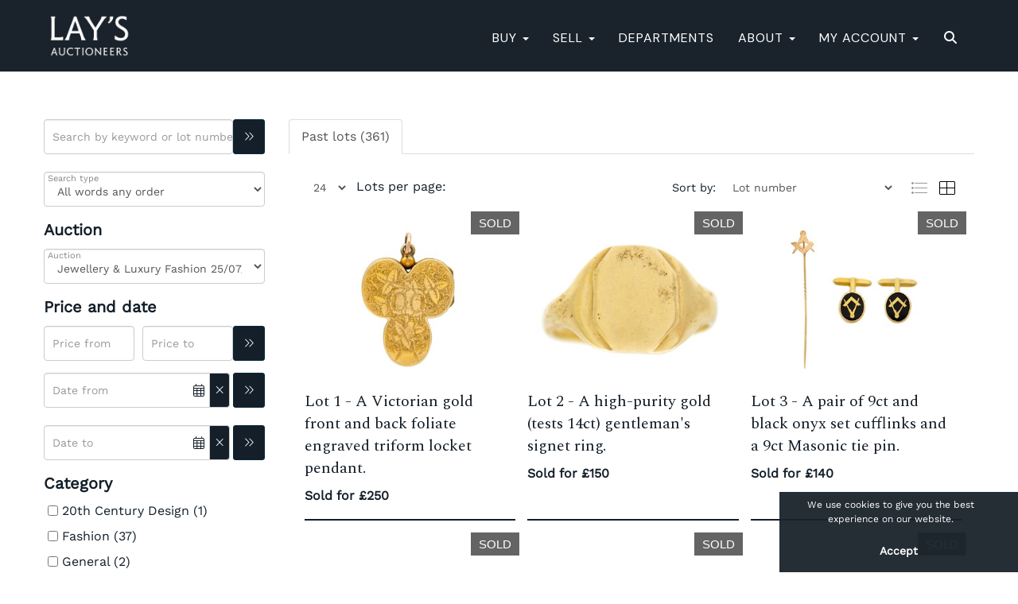

--- FILE ---
content_type: text/html; charset=utf-8
request_url: https://www.davidlay.co.uk/auction/search/?au=343
body_size: 14575
content:
<!DOCTYPE html>
            
                <html lang="en">
            
<head>
    <meta charset="utf-8">
    <meta http-equiv="X-UA-Compatible" content="IE=edge">
    <meta name="viewport" content="width=device-width, initial-scale=1">
    

    <meta name="description" content="David Lay Auctioneers">
    






    <title>Auction Search | Lay&#39;s Auctioneers</title>

    
    <link rel="preload" href="/Content/webfonts/fa-light-300.woff2" as="font" crossorigin="anonymous" type="font/woff2">
    <link rel="preload" href="/Content/webfonts/fa-solid-900.woff2" as="font" crossorigin="anonymous" type="font/woff2">

    <link href="/css?v=eM3UDVICH-Ycd74S_UG2m-qKc9CZ3C7puI49PWdfYkg1" rel="stylesheet"/>

    <link rel="preload" href="/css-defer?v=lamPCj0OGbiH2dgjoAufO6YXZAEETGvows_KCeuNpMc1" as="style" onload="this.onload=null;this.rel='stylesheet'"><noscript><link rel="stylesheet" href="/css-defer?v=lamPCj0OGbiH2dgjoAufO6YXZAEETGvows_KCeuNpMc1"></noscript>


    <link href="/css/1.css" rel="stylesheet">
    

    
        <link rel="canonical" href="https://www.davidlay.co.uk/auction/search/?au=343&amp;g=1"/>
                <link rel="next" href="/auction/search/?au=343&amp;pn=2&amp;g=1"/>
    <!--[if lt IE 9]> <script src="~/Scripts/html5shiv.min.js"></script> <script src="~/Scripts/respond.min.js"></script> <![endif]-->
    
                <link rel="preload" href="/fonts/WorkSans/WorkSans-Regular.css" as="style" onload="this.onload=null;this.rel='stylesheet'">
            <noscript><link rel="stylesheet" href="/fonts/WorkSans/WorkSans-Regular.css"></noscript>
            <link rel="preload" href="https://fonts.googleapis.com/css?family=Spectral" as="style" onload="this.onload=null;this.rel='stylesheet'">
            <noscript><link rel="stylesheet" href="https://fonts.googleapis.com/css?family=Spectral"></noscript>
            <link rel="preload" href="https://fonts.googleapis.com/css2?family=Spectral+SC&amp;display=swap" as="style" onload="this.onload=null;this.rel='stylesheet'">
            <noscript><link rel="stylesheet" href="https://fonts.googleapis.com/css2?family=Spectral+SC&amp;display=swap"></noscript>
            <link rel="preload" href="https://fonts.googleapis.com/css?family=DM+Sans" as="style" onload="this.onload=null;this.rel='stylesheet'">
            <noscript><link rel="stylesheet" href="https://fonts.googleapis.com/css?family=DM+Sans"></noscript>
    <link rel="shortcut icon" href="/CMS/Favicon/ico"><link rel="apple-touch-icon" sizes="57x57" href="/CMS/Favicon/57"><link rel="apple-touch-icon" sizes="60x60" href="/CMS/Favicon/60"><link rel="apple-touch-icon" sizes="72x72" href="/CMS/Favicon/72"><link rel="apple-touch-icon" sizes="76x76" href="/CMS/Favicon/76"><link rel="icon" type="image/png" href="/CMS/Favicon/16" sizes="16x16"><link rel="icon" type="image/png" href="/CMS/Favicon/32" sizes="32x32"><link rel="manifest" href="/CMS/Favicon/manifest"><meta name="msapplication-TileColor" content="#da532c"><meta name="msapplication-config" content="/CMS/Favicon/browserconfig"><meta name="theme-color" content="#ffffff">        <!-- Google tag (gtag.js) -->
<script async src="https://www.googletagmanager.com/gtag/js?id=G-RJ0TXC6F8N"></script>
<script>
  window.dataLayer = window.dataLayer || [];
  function gtag(){dataLayer.push(arguments);}
  gtag('js', new Date());

  gtag('config', 'G-RJ0TXC6F8N');
</script>

                <script type="text/javascript">
            var CaptchaCallback = function () {
                $(".g-recaptcha").each(function () {
                    var wid = grecaptcha.render($(this).prop("id"), { 'sitekey': $(this).data("sitekey") });
                    $(this).data('recaptcha-widget-id', wid);
                });
            };
        </script>
            <script defer src='https://www.google.com/recaptcha/api.js?onload=CaptchaCallback&render=explicit'></script>
    
        <script type="text/javascript">
            var MenuCollapseWidth = 1200;

        </script>
        

    <script src="/js?v=v8jn8AJm7lgnFkuGJ4MjwhILQ7mQJMBQ1Qu3124uU9c1"></script>

    <script src="/js-defer?v=LMRhFkHxEKNntcILkv31_g-AgPU2ZfhEoL4LDEDfutQ1" defer></script>

</head>

<body style="padding-top: 90px;">


    <link rel="stylesheet" href="/fonts/WorkSans/WorkSans-Italic.css" as="style" onload="this.onload=null;this.rel='stylesheet'">
<noscript><link rel="stylesheet" href="/fonts/WorkSans/WorkSans-Italic.css"></noscript>
    <header>
        




<nav class="navbar navbar-default navbar-primary border-top  with-logo navbar-fixed-top">
    <div class="container">
        <div class="navbar-header ">
            <button id="bm-p-toggle" type="button" class="navbar-toggle collapsed" data-toggle="collapse" data-target="#navbar-primary" aria-expanded="false" aria-controls="navbar">
                <div id="bm-p-b">
                    <span class="sr-only">Toggle navigation</span>
                    <span class="icon-bar"></span>
                    <span class="icon-bar"></span>
                    <span class="icon-bar"></span>
                </div>
                <div id="bm-p-c" class="hidden">
                    <span class="fal fa-close"></span>
                </div>
            </button>

                <button type="button" class="navbar-toggle collapsed search-navbar" data-toggle="collapse" data-target="#navbar-search" aria-expanded="false" aria-controls="navbar">
                    <i class="fa fa-search fa-fw"></i>
                </button>

                <a class="navbar-brand primary-brand" href="/">
                    <img src="https://davidlay.blob.core.windows.net/main/Header Lays Auctioneers.png" alt="Lay&#39;s Auctioneers" class="" style="max-height: 64px; height:64px;" />
                </a>


                <div id="navbar-search" class="navbar-collapse collapse" aria-expanded="false">
                    <ul class="nav navbar-nav" style="margin-top: 3px;" role="menu">
                        <li>
                            <div class="input-group">
                                <input type="text" class="form-control search-st" placeholder="Search our lots by keyword or lot number" data-url="/auction/search" />
                                <span class="input-group-btn search-btn-st"><a href="#" class="btn">Search</a></span>
                            </div>
                        </li>
                    </ul>
                </div>

        </div>

        <div id="navbar-primary" class="navbar-collapse collapse  text-right">

            <ul class="nav navbar-nav">
                                <li data-cy="nav-bar-headers" class="dropdown ">
                                    <a href="#" class="dropdown-toggle" data-toggle="dropdown" role="button" aria-expanded="false">
BUY                                        <span class="caret"></span>
                                    </a>

                                    <ul data-cy="nav-bar-dropdowns" class="dropdown-menu  " role="menu" style="">
                                                <li class="">
                                                        <a href="/upcoming-auctions">
Upcoming Auctions                                                        </a>
                                                </li>
                                                <li class="">
                                                        <a href="/buying">
Buying with Lay&#39;s                                                        </a>
                                                </li>
                                                <li class="">
                                                        <a href="/prices-realised">
Results                                                        </a>
                                                </li>
                                                <li class="">
                                                        <a href="/appointment">
Viewings &amp; Collections                                                        </a>
                                                </li>
                                                <li class="">
                                                        <a href="/shipping">
Postage &amp; Shipping                                                        </a>
                                                </li>
                                                <li class="">
                                                        <a href="/couriers">
Recommended Couriers                                                        </a>
                                                </li>
                                    </ul>
                                </li>
                                <li data-cy="nav-bar-headers" class="dropdown ">
                                    <a href="#" class="dropdown-toggle" data-toggle="dropdown" role="button" aria-expanded="false">
SELL                                        <span class="caret"></span>
                                    </a>

                                    <ul data-cy="nav-bar-dropdowns" class="dropdown-menu  " role="menu" style="">
                                                <li class="">
                                                        <a href="/selling">
Selling at Auction                                                        </a>
                                                </li>
                                                <li class="">
                                                        <a href="/single-owner-collections">
Single Owner Collections                                                        </a>
                                                </li>
                                                <li class="">
                                                        <a href="/online-valuation">
Online Valuation Form                                                        </a>
                                                </li>
                                                <li class="">
                                                        <a href="/valuation-appointment">
Book A Valuation Appointment                                                        </a>
                                                </li>
                                                <li class="">
                                                        <a href="/valuation-events">
Valuation Events                                                        </a>
                                                </li>
                                                <li class="">
                                                        <a href="/estates">
Probate Valuations &amp; House Clearances                                                        </a>
                                                </li>
                                    </ul>
                                </li>
                                <li >
                                    <a href="/departments-menu" >
Departments                                    </a>
                                </li>
                                <li data-cy="nav-bar-headers" class="dropdown ">
                                    <a href="#" class="dropdown-toggle" data-toggle="dropdown" role="button" aria-expanded="false">
About                                        <span class="caret"></span>
                                    </a>

                                    <ul data-cy="nav-bar-dropdowns" class="dropdown-menu  " role="menu" style="">
                                                <li class="">
                                                        <a href="/stories">
Stories &amp; Articles                                                        </a>
                                                </li>
                                                <li class="">
                                                        <a href="/team">
Meet Our Specialists                                                         </a>
                                                </li>
                                                <li class="">
                                                        <a href="/contact">
Contact &amp; Locations                                                        </a>
                                                </li>
                                                <li class="">
                                                        <a href="/inthehome">
In The Home                                                        </a>
                                                </li>
                                                <li class="">
                                                        <a href="/careers">
Careers                                                        </a>
                                                </li>
                                    </ul>
                                </li>
                                <li data-cy="nav-bar-headers" class="dropdown ">
                                    <a href="#" class="dropdown-toggle" data-toggle="dropdown" role="button" aria-expanded="false">
My Account                                        <span class="caret"></span>
                                    </a>

                                    <ul data-cy="nav-bar-dropdowns" class="dropdown-menu  " role="menu" style="">
                                                <li class="">
                                                        <a href="/account/register?returnurl=https%3a%2f%2fwww.davidlay.co.uk%3a443%2fauction%2fsearch%2f%3fau%3d343">
Sign In / Register                                                        </a>
                                                </li>
                                    </ul>
                                </li>
                                <li class="dropdown search-dropdown hidden-xs">
                                    <a href="#" class="dropdown-toggle" data-toggle="dropdown" role="button" aria-expanded="false"><i class="fa fa-search fa-fw"></i></a>
                                    <ul class="dropdown-menu search-dropdown dropdown-below" role="menu">
                                        <li class="">
                                            <div class="input-group">
                                                <input type="text" class="form-control search-st" placeholder="Search our lots by keyword or lot number" data-url="/auction/search" />
                                                <span class="input-group-btn search-btn-st"><a href="#" class="btn">Search</a></span>
                                            </div>
                                        </li>
                                    </ul>
                                </li>



            </ul>

        </div>
    </div>
</nav>

    <div class="clearfix"></div>
    </header>
    







<script src="/Language/CommonJavascriptTranslations"></script>






    <div id="PR_7" class="container c-content " data-pt="60" style=" background-color: rgba(0,0,0,0); padding-top: 60px; padding-bottom: 60px;" >
        <div class="row two-columns">
            <div class="col-md-3">
                <div>





    <div class="search-control-toggle hidden-sm hidden-md hidden-lg">
        <button id="btn-search-toggle" type="button" class="btn btn-default">Refine your results <i class="search-toggle-icon fal fa-angles-down"></i></button>
    </div>
<div class="block search-controls">
    <div class="form-group" style="margin-bottom: 0;">
        <input class="form-control pull-left auction-st floatlabel" id="Filter_SearchText" name="Filter.SearchText" placeholder="Search by keyword or lot number" style="width: calc(100% - 40px);" type="text" value="" />
        <a href="#" class="btn pull-right auction-search" data-url="/auction/search" style="height: 44px;" title="Go"><i class="fal fa-angles-right" style="padding-top: 8px;"></i></a>
        <div class="clearfix"></div>
            <div class="clearfix">&nbsp;</div>
    </div>
    <div class="form-group advanced-search" style="">
        <div class="form-group">
            <select class="form-control auction-sto floatlabel" id="Filter_SearchTextOption" name="Filter.SearchTextOption" placeholder="Search type"><option selected="selected" value="0">All words any order</option>
<option value="1">Any words any order</option>
<option value="2">Exact words exact order</option>
</select>
        </div>
                    <div class="form-group">
                <p style="font-size: 125%; font-weight: bold;">
                    Auction
                </p>
                <select class="form-control auction-au floatlabel" data-val="true" data-val-number="The field AuctionId must be a number." id="Filter_AuctionId" name="Filter.AuctionId" placeholder="Auction"><option value="">All auctions</option>
<option selected="selected" value="343">Jewellery &amp; Luxury Fashion 25/07/2024</option>
</select>
            </div>
            <div class="clearfix"></div>

                <div class="form-group">
                        <p style="font-size: 125%; font-weight: bold;">
                            Price and date
                        </p>
                    <div class="pull-left" style="width: calc(50% - 25px);">
                        <input class="form-control auction-ef floatlabel" data-val="true" data-val-number="The field PriceFrom must be a number." id="Filter_PriceFrom" name="Filter.PriceFrom" placeholder="Price from" type="text" value="" />
                    </div>
                    <div class="pull-left" style="margin-left: 10px; width: calc(50% - 25px);">
                        <input class="form-control auction-et floatlabel" data-val="true" data-val-number="The field PriceTo must be a number." id="Filter_PriceTo" name="Filter.PriceTo" placeholder="Price to" type="text" value="" />
                    </div>
                    <a href="#" class="btn pull-right auction-search" data-url="/auction/search" style="height: 44px;" title="Go"><i class="fal fa-angles-right" style="padding-top: 8px;"></i></a>
                    <div class="clearfix"></div>
                </div>
                <div class="form-group">
                    <div class="pull-left" style="width: calc(100% - 40px);">
                        <div class="datepicker-full-width">
                            <input class="form-control auction-df datepicker floatlabel" data-val="true" data-val-date="The field DateFrom must be a date." id="Filter_DateFrom" name="Filter.DateFrom" placeholder="Date from" type="text" value="" />
                            <a href="#" class="btn pull-left clear-date" style="display: none; margin-top: 0;" title="Clear date"><i class="fal fa-close"></i></a>
                        </div>
                    </div>
                    <a href="#" class="btn pull-right auction-search" data-url="/auction/search" style="height: 44px;" title="Go"><i class="fal fa-angles-right" style="padding-top: 8px;"></i></a>
                    <div class="clearfix">&nbsp;</div>
                    <div class="pull-left" style="width: calc(100% - 40px);">
                        <div class="datepicker-full-width">
                            <input class="form-control auction-dt datepicker floatlabel" data-val="true" data-val-date="The field DateTo must be a date." id="Filter_DateTo" name="Filter.DateTo" placeholder="Date to" type="text" value="" />
                            <a href="#" class="btn pull-left clear-date" style="display: none; margin-top: 0;" title="Clear date"><i class="fal fa-close"></i></a>
                        </div>
                    </div>
                    <a href="#" class="btn pull-right auction-search" data-url="/auction/search" style="height: 44px;" title="Go"><i class="fal fa-angles-right" style="padding-top: 8px;"></i></a>
                    <div class="clearfix"></div>
                </div>

        <input class="auction-lt" id="Filter_LotTypeId" name="Filter.LotTypeId" type="hidden" value="1" />
        <input class="auction-w" data-val="true" data-val-required="The MyWishlist field is required." id="Filter_MyWishlist" name="Filter.MyWishlist" type="hidden" value="False" />
    </div>

            <p style="font-size: 125%; font-weight: bold;">
                 Category
            </p>
                    <p>
                        <a href="#20th Century Design" class="auction auction-mc" data-id="12">
                            <input type="checkbox" class="auction-checkbox pull-left" />
                            <span class="cat-chk">20th Century Design (1)</span>
                            <span class="clearfix"></span>
                        </a>
                    </p>
                    <p>
                        <a href="#Fashion" class="auction auction-mc" data-id="125">
                            <input type="checkbox" class="auction-checkbox pull-left" />
                            <span class="cat-chk">Fashion (37)</span>
                            <span class="clearfix"></span>
                        </a>
                    </p>
                    <p>
                        <a href="#General" class="auction auction-mc" data-id="1">
                            <input type="checkbox" class="auction-checkbox pull-left" />
                            <span class="cat-chk">General (2)</span>
                            <span class="clearfix"></span>
                        </a>
                    </p>
                    <p>
                        <a href="#Jewellery" class="auction auction-mc" data-id="8">
                            <input type="checkbox" class="auction-checkbox pull-left" />
                            <span class="cat-chk">Jewellery (320)</span>
                            <span class="clearfix"></span>
                        </a>
                    </p>
                    <p>
                        <a href="#Watches" class="auction auction-mc" data-id="68">
                            <input type="checkbox" class="auction-checkbox pull-left" />
                            <span class="cat-chk">Watches (1)</span>
                            <span class="clearfix"></span>
                        </a>
                    </p>
        <div class="clearfix">&nbsp;</div>
</div>


<script src="/bundles/MobileSearch?v=gmju8iSkCJcgo3HZ92aTOOcwp6KgCmVgnGf9w2qXJDg1" defer></script>
                </div>
            </div>
            <div class="col-md-9">
                <div>




<style type="text/css">
        a.anchor-offset {
            display: block;
            position: relative;
            top: -80px;
            visibility: hidden;
        }
        .auction-grid div[class*='col-'].col-no,
        .auction-posts div[class*='col-'].col-no {
            width: auto !important;
            float: none !important;
            padding-left: 0 !important;
            padding-right: 0 !important;
        }

        .auction-grid div[class*='col-'].col-no .auction-lot,
        .auction-posts div[class*='col-'].col-no {
            padding-left: 10px !important;
            padding-right: 10px !important;
        }





    .auction-lot-text, .auction-post-text {
        min-height: 50px;
    }



                                        
        
</style>



    <noscript><p style="font-size: large; color: red; font-weight: bold">Your browser seems to have JavaScript disabled - please allow JavaScript in order to view lots on this page.</p></noscript>
    <script>
        if (typeof timedBidEndTime == "undefined") {
            var timedBidEndTime = {};
        }
        if (typeof pageLoadTimeStamp == "undefined") {
            var pageLoadTimeStamp = 1768940617;
        }
    </script>
    <div class="block block-asr">
        <script type="text/javascript">var redirectToSold = false;</script>
        <div id="AL_9" class="auction-lots">
            <input type="hidden" id="auction-grid-view" value="1" />
            <input type="hidden" id="bidConfirmationTimed" value="True" />
            <input type="hidden" id="bidConfirmationLive" value="True" />
                <ul class="nav nav-tabs" role="tablist">
                    
                                            <li role="presentation" class="active">
                            <a href="#sold" class="auction-tab-sold" aria-controls="sold" role="tab" data-toggle="tab">
                                Past lots (361)
                            </a>
                        </li>
                    

                </ul>
                    <div class="sort-options-list" style="display: none;">
                        <select class="form-control auction-sort pull-right" data-val="true" data-val-required="The SortBy field is required." id="Filter_SortBy" name="Filter.SortBy" style="max-width: 220px;"><option selected="selected" value="0">Lot number</option>
<option value="1">Estimate/Price - Low to High</option>
<option value="2">Estimate/Price - High to Low</option>
<option value="3">Date - Oldest first</option>
<option value="4">Date - Newest first</option>
<option value="6">Price Realised - High to Low</option>
<option value="5">Price Realised - Low to High</option>
</select>
                        <div class="pull-right" style="padding-top: 7px; margin-right: 5px;">Sort by:</div>
                    </div>
            <div class="clearfix"></div>
            <div class="tab-content">
                        <div role="tabpanel" class="tab-pane active" id="sold">
<nav class="pagination"><div class='view-label pull-left'><select class='form-control auction-results-per-page'>    <option value='12'  data-tab=''>12</option>    <option value='24' selected data-tab=''>24</option>    <option value='48'  data-tab=''>48</option>    <option value='96'  data-tab=''>96</option></select><span>Lots per page:</span></div><div class='pull-right'><div class='sort-options pull-left'>&nbsp;</div><div class='auction-layout pull-left'><a href='#' class='auction-list-view agv pull-left' title='Show in list'><img src='/content/images/list.png' style='width: 22px; height: 19px;'></a><a href='#' class='auction-grid-view agv pull-left' title='Show in grid'><img src='/content/images/grid.png' style='width: 22px; height: 19px;'></a></div></div><div class='clearfix'></div></nav><div class='auction-grid agh'><div class='auction-grid-lot  col-sm-6 col-md-4 col-lg-4'>                            <div class="auction-lot">
                                    <span class="corner-flash corner-flash-en corner-flash-sold auction-lot-sold" title="This lot is not for sale">SOLD</span>
                            <div class="auction-lot-image" style="position: relative;">
                                        <a href="/auction/lot/lot-1---a-victorian-gold-front-and-back-foliate-engraved-triform-locket-pendant/?lot=156902&amp;so=0&amp;st=&amp;sto=0&amp;au=343&amp;ef=&amp;et=&amp;ic=False&amp;sd=1&amp;pp=24&amp;pn=1&amp;g=1">
                                            <img src="https://davidlay.blob.core.windows.net/stock/134095-0-small.jpg?v=63853621758150" alt="Lot 1 - A Victorian gold front and back foliate engraved triform locket pendant." />
                                        </a>
                            </div>
                                <div class="auction-lot-text " style="position: relative;">
                                    <a class="anchor-offset" name="156902"></a>
                                    <p class="auction-lot-title">
                                        <a href="/auction/lot/lot-1---a-victorian-gold-front-and-back-foliate-engraved-triform-locket-pendant/?lot=156902&amp;so=0&amp;st=&amp;sto=0&amp;au=343&amp;ef=&amp;et=&amp;ic=False&amp;sd=1&amp;pp=24&amp;pn=1&amp;g=1">
                                            <span class='lot-title cat-8'>Lot 1 - <span class="req-tag"></span>A Victorian gold front and back foliate engraved triform locket pendant.</span>
                                        </a>
                                    </p>


                                            <p></p>
                                <p>
                                            <strong>Sold for £250</strong>
                                                                    </p>
                                </div>

                                <div class="clearfix"></div>

                            </div>
</div><div class='auction-grid-lot  col-sm-6 col-md-4 col-lg-4'>                            <div class="auction-lot">
                                    <span class="corner-flash corner-flash-en corner-flash-sold auction-lot-sold" title="This lot is not for sale">SOLD</span>
                            <div class="auction-lot-image" style="position: relative;">
                                        <a href="/auction/lot/lot-2---a-high-purity-gold-tests-14ct-gentlemans-signet-ring/?lot=157912&amp;so=0&amp;st=&amp;sto=0&amp;au=343&amp;ef=&amp;et=&amp;ic=False&amp;sd=1&amp;pp=24&amp;pn=1&amp;g=1">
                                            <img src="https://davidlay.blob.core.windows.net/stock/134840-0-small.jpg?v=63853621983060" alt="Lot 2 - A high-purity gold (tests 14ct) gentleman&#39;s signet ring." />
                                        </a>
                            </div>
                                <div class="auction-lot-text " style="position: relative;">
                                    <a class="anchor-offset" name="157912"></a>
                                    <p class="auction-lot-title">
                                        <a href="/auction/lot/lot-2---a-high-purity-gold-tests-14ct-gentlemans-signet-ring/?lot=157912&amp;so=0&amp;st=&amp;sto=0&amp;au=343&amp;ef=&amp;et=&amp;ic=False&amp;sd=1&amp;pp=24&amp;pn=1&amp;g=1">
                                            <span class='lot-title cat-8'>Lot 2 - <span class="req-tag"></span>A high-purity gold (tests 14ct) gentleman's signet ring.</span>
                                        </a>
                                    </p>


                                            <p></p>
                                <p>
                                            <strong>Sold for £150</strong>
                                                                    </p>
                                </div>

                                <div class="clearfix"></div>

                            </div>
</div><div class='auction-grid-lot  col-sm-6 col-md-4 col-lg-4'>                            <div class="auction-lot">
                                    <span class="corner-flash corner-flash-en corner-flash-sold auction-lot-sold" title="This lot is not for sale">SOLD</span>
                            <div class="auction-lot-image" style="position: relative;">
                                        <a href="/auction/lot/lot-3---a-pair-of-9ct-and-black-onyx-set-cufflinks-and-a-9ct-masonic-tie-pin/?lot=156288&amp;so=0&amp;st=&amp;sto=0&amp;au=343&amp;ef=&amp;et=&amp;ic=False&amp;sd=1&amp;pp=24&amp;pn=1&amp;g=1">
                                            <img src="https://davidlay.blob.core.windows.net/stock/133717-2-small.jpg?v=63853703180120" alt="Lot 3 - A pair of 9ct and black onyx set cufflinks and a 9ct Masonic tie pin." />
                                        </a>
                            </div>
                                <div class="auction-lot-text " style="position: relative;">
                                    <a class="anchor-offset" name="156288"></a>
                                    <p class="auction-lot-title">
                                        <a href="/auction/lot/lot-3---a-pair-of-9ct-and-black-onyx-set-cufflinks-and-a-9ct-masonic-tie-pin/?lot=156288&amp;so=0&amp;st=&amp;sto=0&amp;au=343&amp;ef=&amp;et=&amp;ic=False&amp;sd=1&amp;pp=24&amp;pn=1&amp;g=1">
                                            <span class='lot-title cat-8'>Lot 3 - <span class="req-tag"></span>A pair of 9ct and black onyx set cufflinks and a 9ct Masonic tie pin.</span>
                                        </a>
                                    </p>


                                            <p></p>
                                <p>
                                            <strong>Sold for £140</strong>
                                                                    </p>
                                </div>

                                <div class="clearfix"></div>

                            </div>
</div><div class='auction-grid-lot  col-sm-6 col-md-4 col-lg-4'>                            <div class="auction-lot">
                                    <span class="corner-flash corner-flash-en corner-flash-sold auction-lot-sold" title="This lot is not for sale">SOLD</span>
                            <div class="auction-lot-image" style="position: relative;">
                                        <a href="/auction/lot/lot-4---a-9ct-opal-set-three-stone-ring/?lot=156292&amp;so=0&amp;st=&amp;sto=0&amp;au=343&amp;ef=&amp;et=&amp;ic=False&amp;sd=1&amp;pp=24&amp;pn=1&amp;g=1">
                                            <img src="https://davidlay.blob.core.windows.net/stock/133721-0-small.jpg?v=63853622791023" alt="Lot 4 - A 9ct opal set three stone ring." />
                                        </a>
                            </div>
                                <div class="auction-lot-text " style="position: relative;">
                                    <a class="anchor-offset" name="156292"></a>
                                    <p class="auction-lot-title">
                                        <a href="/auction/lot/lot-4---a-9ct-opal-set-three-stone-ring/?lot=156292&amp;so=0&amp;st=&amp;sto=0&amp;au=343&amp;ef=&amp;et=&amp;ic=False&amp;sd=1&amp;pp=24&amp;pn=1&amp;g=1">
                                            <span class='lot-title cat-8'>Lot 4 - <span class="req-tag"></span>A 9ct opal set three stone ring.</span>
                                        </a>
                                    </p>


                                            <p></p>
                                <p>
                                            <strong>Sold for £90</strong>
                                                                    </p>
                                </div>

                                <div class="clearfix"></div>

                            </div>
</div><div class='auction-grid-lot  col-sm-6 col-md-4 col-lg-4'>                            <div class="auction-lot">
                                    <span class="corner-flash corner-flash-en corner-flash-sold auction-lot-sold" title="This lot is not for sale">SOLD</span>
                            <div class="auction-lot-image" style="position: relative;">
                                        <a href="/auction/lot/lot-5---a-9ct-russian-wedding-triple-band-ring/?lot=156325&amp;so=0&amp;st=&amp;sto=0&amp;au=343&amp;ef=&amp;et=&amp;ic=False&amp;sd=1&amp;pp=24&amp;pn=1&amp;g=1">
                                            <img src="https://davidlay.blob.core.windows.net/stock/133761-0-small.jpg?v=63853623466090" alt="Lot 5 - A 9ct Russian wedding triple band ring." />
                                        </a>
                            </div>
                                <div class="auction-lot-text " style="position: relative;">
                                    <a class="anchor-offset" name="156325"></a>
                                    <p class="auction-lot-title">
                                        <a href="/auction/lot/lot-5---a-9ct-russian-wedding-triple-band-ring/?lot=156325&amp;so=0&amp;st=&amp;sto=0&amp;au=343&amp;ef=&amp;et=&amp;ic=False&amp;sd=1&amp;pp=24&amp;pn=1&amp;g=1">
                                            <span class='lot-title cat-8'>Lot 5 - <span class="req-tag"></span>A 9ct Russian wedding triple band ring.</span>
                                        </a>
                                    </p>


                                            <p></p>
                                <p>
                                            <strong>Sold for £90</strong>
                                                                    </p>
                                </div>

                                <div class="clearfix"></div>

                            </div>
</div><div class='auction-grid-lot  col-sm-6 col-md-4 col-lg-4'>                            <div class="auction-lot">
                                    <span class="corner-flash corner-flash-en corner-flash-sold auction-lot-sold" title="This lot is not for sale">SOLD</span>
                            <div class="auction-lot-image" style="position: relative;">
                                        <a href="/auction/lot/lot-6---a-pair-of-gold-orange-sapphire-set-stud-earrings/?lot=159080&amp;so=0&amp;st=&amp;sto=0&amp;au=343&amp;ef=&amp;et=&amp;ic=False&amp;sd=1&amp;pp=24&amp;pn=1&amp;g=1">
                                            <img src="https://davidlay.blob.core.windows.net/stock/135657-0-small.jpg?v=63853623910277" alt="Lot 6 - A pair of gold, orange sapphire set, stud earrings." />
                                        </a>
                            </div>
                                <div class="auction-lot-text " style="position: relative;">
                                    <a class="anchor-offset" name="159080"></a>
                                    <p class="auction-lot-title">
                                        <a href="/auction/lot/lot-6---a-pair-of-gold-orange-sapphire-set-stud-earrings/?lot=159080&amp;so=0&amp;st=&amp;sto=0&amp;au=343&amp;ef=&amp;et=&amp;ic=False&amp;sd=1&amp;pp=24&amp;pn=1&amp;g=1">
                                            <span class='lot-title cat-8'>Lot 6 - <span class="req-tag"></span>A pair of gold, orange sapphire set, stud earrings.</span>
                                        </a>
                                    </p>


                                            <p></p>
                                <p>
                                            <strong>Sold for £200</strong>
                                                                    </p>
                                </div>

                                <div class="clearfix"></div>

                            </div>
</div><div class='auction-grid-lot  col-sm-6 col-md-4 col-lg-4'>                            <div class="auction-lot">
                                    <span class="corner-flash corner-flash-en corner-flash-sold auction-lot-sold" title="This lot is not for sale">SOLD</span>
                            <div class="auction-lot-image" style="position: relative;">
                                        <a href="/auction/lot/lot-7---an-antique-middle-eastern-high-purity-gold-diamond-and-turquoise-set-serpent-design-ring/?lot=159128&amp;so=0&amp;st=&amp;sto=0&amp;au=343&amp;ef=&amp;et=&amp;ic=False&amp;sd=1&amp;pp=24&amp;pn=1&amp;g=1">
                                            <img src="https://davidlay.blob.core.windows.net/stock/135701-0-small.jpg?v=63853624418570" alt="Lot 7 - An Antique Middle Eastern high-purity gold diamond and turquoise set serpent design ring." />
                                        </a>
                            </div>
                                <div class="auction-lot-text " style="position: relative;">
                                    <a class="anchor-offset" name="159128"></a>
                                    <p class="auction-lot-title">
                                        <a href="/auction/lot/lot-7---an-antique-middle-eastern-high-purity-gold-diamond-and-turquoise-set-serpent-design-ring/?lot=159128&amp;so=0&amp;st=&amp;sto=0&amp;au=343&amp;ef=&amp;et=&amp;ic=False&amp;sd=1&amp;pp=24&amp;pn=1&amp;g=1">
                                            <span class='lot-title cat-8'>Lot 7 - <span class="req-tag"></span>An Antique Middle Eastern high-purity gold diamond and turquoise set serpent design ring.</span>
                                        </a>
                                    </p>


                                            <p></p>
                                <p>
                                            <strong>Sold for £350</strong>
                                                                    </p>
                                </div>

                                <div class="clearfix"></div>

                            </div>
</div><div class='auction-grid-lot  col-sm-6 col-md-4 col-lg-4'>                            <div class="auction-lot">
                                    <span class="corner-flash corner-flash-en corner-flash-sold auction-lot-sold" title="This lot is not for sale">SOLD</span>
                            <div class="auction-lot-image" style="position: relative;">
                                        <a href="/auction/lot/lot-8---cartier---an-exquisite-belle-epoque-gold-diamond-and-guilloche-enamel-panel-brooch/?lot=159432&amp;so=0&amp;st=&amp;sto=0&amp;au=343&amp;ef=&amp;et=&amp;ic=False&amp;sd=1&amp;pp=24&amp;pn=1&amp;g=1">
                                            <img src="https://davidlay.blob.core.windows.net/stock/135993-0-small.jpg?v=63853623143363" alt="Lot 8 - CARTIER - An exquisite Belle Epoque gold, diamond and guilloche enamel panel brooch." />
                                        </a>
                            </div>
                                <div class="auction-lot-text " style="position: relative;">
                                    <a class="anchor-offset" name="159432"></a>
                                    <p class="auction-lot-title">
                                        <a href="/auction/lot/lot-8---cartier---an-exquisite-belle-epoque-gold-diamond-and-guilloche-enamel-panel-brooch/?lot=159432&amp;so=0&amp;st=&amp;sto=0&amp;au=343&amp;ef=&amp;et=&amp;ic=False&amp;sd=1&amp;pp=24&amp;pn=1&amp;g=1">
                                            <span class='lot-title cat-8'>Lot 8 - <span class="req-tag"></span>CARTIER - An exquisite Belle Epoque gold, diamond and guilloche enamel panel brooch.</span>
                                        </a>
                                    </p>


                                            <p></p>
                                <p>
                                            <strong>Sold for £6,000</strong>
                                                                    </p>
                                </div>

                                <div class="clearfix"></div>

                            </div>
</div><div class='auction-grid-lot  col-sm-6 col-md-4 col-lg-4'>                            <div class="auction-lot">
                                    <span class="corner-flash corner-flash-en corner-flash-sold auction-lot-sold" title="This lot is not for sale">SOLD</span>
                            <div class="auction-lot-image" style="position: relative;">
                                        <a href="/auction/lot/lot-9---an-edwardian-9ct-amethyst-and-seed-pearl-set-brooch-pendant/?lot=159435&amp;so=0&amp;st=&amp;sto=0&amp;au=343&amp;ef=&amp;et=&amp;ic=False&amp;sd=1&amp;pp=24&amp;pn=1&amp;g=1">
                                            <img src="https://davidlay.blob.core.windows.net/stock/135996-0-small.jpg?v=63853625236230" alt="Lot 9 - An Edwardian 9ct amethyst and seed pearl set brooch pendant." />
                                        </a>
                            </div>
                                <div class="auction-lot-text " style="position: relative;">
                                    <a class="anchor-offset" name="159435"></a>
                                    <p class="auction-lot-title">
                                        <a href="/auction/lot/lot-9---an-edwardian-9ct-amethyst-and-seed-pearl-set-brooch-pendant/?lot=159435&amp;so=0&amp;st=&amp;sto=0&amp;au=343&amp;ef=&amp;et=&amp;ic=False&amp;sd=1&amp;pp=24&amp;pn=1&amp;g=1">
                                            <span class='lot-title cat-8'>Lot 9 - <span class="req-tag"></span>An Edwardian 9ct amethyst and seed pearl set brooch pendant.</span>
                                        </a>
                                    </p>


                                            <p></p>
                                <p>
                                            <strong>Sold for £90</strong>
                                                                    </p>
                                </div>

                                <div class="clearfix"></div>

                            </div>
</div><div class='auction-grid-lot  col-sm-6 col-md-4 col-lg-4'>                            <div class="auction-lot">
                                    <span class="corner-flash corner-flash-en corner-flash-sold auction-lot-sold" title="This lot is not for sale">SOLD</span>
                            <div class="auction-lot-image" style="position: relative;">
                                        <a href="/auction/lot/lot-10---a-victorian-9ct-blue-opal-set-bar-brooch/?lot=159436&amp;so=0&amp;st=&amp;sto=0&amp;au=343&amp;ef=&amp;et=&amp;ic=False&amp;sd=1&amp;pp=24&amp;pn=1&amp;g=1">
                                            <img src="https://davidlay.blob.core.windows.net/stock/135997-1-small.jpg?v=63853626267617" alt="Lot 10 - A Victorian 9ct blue opal set bar brooch." />
                                        </a>
                            </div>
                                <div class="auction-lot-text " style="position: relative;">
                                    <a class="anchor-offset" name="159436"></a>
                                    <p class="auction-lot-title">
                                        <a href="/auction/lot/lot-10---a-victorian-9ct-blue-opal-set-bar-brooch/?lot=159436&amp;so=0&amp;st=&amp;sto=0&amp;au=343&amp;ef=&amp;et=&amp;ic=False&amp;sd=1&amp;pp=24&amp;pn=1&amp;g=1">
                                            <span class='lot-title cat-8'>Lot 10 - <span class="req-tag"></span>A Victorian 9ct blue opal set bar brooch.</span>
                                        </a>
                                    </p>


                                            <p></p>
                                <p>
                                            <strong>Sold for £45</strong>
                                                                    </p>
                                </div>

                                <div class="clearfix"></div>

                            </div>
</div><div class='auction-grid-lot  col-sm-6 col-md-4 col-lg-4'>                            <div class="auction-lot">
                                    <span class="corner-flash corner-flash-en corner-flash-sold auction-lot-sold" title="This lot is not for sale">SOLD</span>
                            <div class="auction-lot-image" style="position: relative;">
                                        <a href="/auction/lot/lot-11---a-9ct-hallmarked-gold-band-ring/?lot=159437&amp;so=0&amp;st=&amp;sto=0&amp;au=343&amp;ef=&amp;et=&amp;ic=False&amp;sd=1&amp;pp=24&amp;pn=1&amp;g=1">
                                            <img src="https://davidlay.blob.core.windows.net/stock/135998-0-small.jpg?v=63853626768207" alt="Lot 11 - A 9ct hallmarked gold band ring." />
                                        </a>
                            </div>
                                <div class="auction-lot-text " style="position: relative;">
                                    <a class="anchor-offset" name="159437"></a>
                                    <p class="auction-lot-title">
                                        <a href="/auction/lot/lot-11---a-9ct-hallmarked-gold-band-ring/?lot=159437&amp;so=0&amp;st=&amp;sto=0&amp;au=343&amp;ef=&amp;et=&amp;ic=False&amp;sd=1&amp;pp=24&amp;pn=1&amp;g=1">
                                            <span class='lot-title cat-8'>Lot 11 - <span class="req-tag"></span>A 9ct hallmarked gold band ring.</span>
                                        </a>
                                    </p>


                                            <p></p>
                                <p>
                                            <strong>Sold for £100</strong>
                                                                    </p>
                                </div>

                                <div class="clearfix"></div>

                            </div>
</div><div class='auction-grid-lot  col-sm-6 col-md-4 col-lg-4'>                            <div class="auction-lot">
                                    <span class="corner-flash corner-flash-en corner-flash-sold auction-lot-sold" title="This lot is not for sale">SOLD</span>
                            <div class="auction-lot-image" style="position: relative;">
                                        <a href="/auction/lot/lot-12---a-14ct-blue-topaz-and-seed-pearl-set-bar-brooch/?lot=159438&amp;so=0&amp;st=&amp;sto=0&amp;au=343&amp;ef=&amp;et=&amp;ic=False&amp;sd=1&amp;pp=24&amp;pn=1&amp;g=1">
                                            <img src="https://davidlay.blob.core.windows.net/stock/135999-0-small.jpg?v=63853627531207" alt="Lot 12 - A 14ct blue topaz and seed pearl set bar brooch." />
                                        </a>
                            </div>
                                <div class="auction-lot-text " style="position: relative;">
                                    <a class="anchor-offset" name="159438"></a>
                                    <p class="auction-lot-title">
                                        <a href="/auction/lot/lot-12---a-14ct-blue-topaz-and-seed-pearl-set-bar-brooch/?lot=159438&amp;so=0&amp;st=&amp;sto=0&amp;au=343&amp;ef=&amp;et=&amp;ic=False&amp;sd=1&amp;pp=24&amp;pn=1&amp;g=1">
                                            <span class='lot-title cat-8'>Lot 12 - <span class="req-tag"></span>A 14ct blue topaz and seed pearl set bar brooch.</span>
                                        </a>
                                    </p>


                                            <p></p>
                                <p>
                                            <strong>Sold for £60</strong>
                                                                    </p>
                                </div>

                                <div class="clearfix"></div>

                            </div>
</div><div class='auction-grid-lot  col-sm-6 col-md-4 col-lg-4'>                            <div class="auction-lot">
                                    <span class="corner-flash corner-flash-en corner-flash-sold auction-lot-sold" title="This lot is not for sale">SOLD</span>
                            <div class="auction-lot-image" style="position: relative;">
                                        <a href="/auction/lot/lot-13---a-9ct-engine-turned-panel-and-chain-link-bracelet/?lot=159443&amp;so=0&amp;st=&amp;sto=0&amp;au=343&amp;ef=&amp;et=&amp;ic=False&amp;sd=1&amp;pp=24&amp;pn=1&amp;g=1">
                                            <img src="https://davidlay.blob.core.windows.net/stock/136003-4-small.jpg?v=63853883026740" alt="Lot 13 - A 9ct engine-turned panel and chain link bracelet." />
                                        </a>
                            </div>
                                <div class="auction-lot-text " style="position: relative;">
                                    <a class="anchor-offset" name="159443"></a>
                                    <p class="auction-lot-title">
                                        <a href="/auction/lot/lot-13---a-9ct-engine-turned-panel-and-chain-link-bracelet/?lot=159443&amp;so=0&amp;st=&amp;sto=0&amp;au=343&amp;ef=&amp;et=&amp;ic=False&amp;sd=1&amp;pp=24&amp;pn=1&amp;g=1">
                                            <span class='lot-title cat-8'>Lot 13 - <span class="req-tag"></span>A 9ct engine-turned panel and chain link bracelet.</span>
                                        </a>
                                    </p>


                                            <p></p>
                                <p>
                                            <strong>Sold for £280</strong>
                                                                    </p>
                                </div>

                                <div class="clearfix"></div>

                            </div>
</div><div class='auction-grid-lot  col-sm-6 col-md-4 col-lg-4'>                            <div class="auction-lot">
                                    <span class="corner-flash corner-flash-en corner-flash-sold auction-lot-sold" title="This lot is not for sale">SOLD</span>
                            <div class="auction-lot-image" style="position: relative;">
                                        <a href="/auction/lot/lot-14---a-14ct-white-gold-ruby-and-diamond-set-cluster-ring-with-matching-stud-earrings/?lot=159445&amp;so=0&amp;st=&amp;sto=0&amp;au=343&amp;ef=&amp;et=&amp;ic=False&amp;sd=1&amp;pp=24&amp;pn=1&amp;g=1">
                                            <img src="https://davidlay.blob.core.windows.net/stock/136006-1-small.jpg?v=63853710806313" alt="Lot 14 - A 14ct white gold ruby and diamond set cluster ring with matching stud earrings." />
                                        </a>
                            </div>
                                <div class="auction-lot-text " style="position: relative;">
                                    <a class="anchor-offset" name="159445"></a>
                                    <p class="auction-lot-title">
                                        <a href="/auction/lot/lot-14---a-14ct-white-gold-ruby-and-diamond-set-cluster-ring-with-matching-stud-earrings/?lot=159445&amp;so=0&amp;st=&amp;sto=0&amp;au=343&amp;ef=&amp;et=&amp;ic=False&amp;sd=1&amp;pp=24&amp;pn=1&amp;g=1">
                                            <span class='lot-title cat-8'>Lot 14 - <span class="req-tag"></span>A 14ct white gold ruby and diamond set cluster ring with matching stud earrings.</span>
                                        </a>
                                    </p>


                                            <p></p>
                                <p>
                                            <strong>Sold for £250</strong>
                                                                    </p>
                                </div>

                                <div class="clearfix"></div>

                            </div>
</div><div class='auction-grid-lot  col-sm-6 col-md-4 col-lg-4'>                            <div class="auction-lot">
                                    <span class="corner-flash corner-flash-en corner-flash-sold auction-lot-sold" title="This lot is not for sale">SOLD</span>
                            <div class="auction-lot-image" style="position: relative;">
                                        <a href="/auction/lot/lot-15---a-22ct-hallmarked-gold-band-ring/?lot=159446&amp;so=0&amp;st=&amp;sto=0&amp;au=343&amp;ef=&amp;et=&amp;ic=False&amp;sd=1&amp;pp=24&amp;pn=1&amp;g=1">
                                            <img src="https://davidlay.blob.core.windows.net/stock/136007-0-small.jpg?v=63853628054330" alt="Lot 15 - A 22ct hallmarked gold band ring." />
                                        </a>
                            </div>
                                <div class="auction-lot-text " style="position: relative;">
                                    <a class="anchor-offset" name="159446"></a>
                                    <p class="auction-lot-title">
                                        <a href="/auction/lot/lot-15---a-22ct-hallmarked-gold-band-ring/?lot=159446&amp;so=0&amp;st=&amp;sto=0&amp;au=343&amp;ef=&amp;et=&amp;ic=False&amp;sd=1&amp;pp=24&amp;pn=1&amp;g=1">
                                            <span class='lot-title cat-8'>Lot 15 - <span class="req-tag"></span>A 22ct hallmarked gold band ring.</span>
                                        </a>
                                    </p>


                                            <p></p>
                                <p>
                                            <strong>Sold for £110</strong>
                                                                    </p>
                                </div>

                                <div class="clearfix"></div>

                            </div>
</div><div class='auction-grid-lot  col-sm-6 col-md-4 col-lg-4'>                            <div class="auction-lot">
                                    <span class="corner-flash corner-flash-en corner-flash-sold auction-lot-sold" title="This lot is not for sale">SOLD</span>
                            <div class="auction-lot-image" style="position: relative;">
                                        <a href="/auction/lot/lot-16---a-9ct-hallmarked-gold-gentlemans-signet-ring/?lot=159447&amp;so=0&amp;st=&amp;sto=0&amp;au=343&amp;ef=&amp;et=&amp;ic=False&amp;sd=1&amp;pp=24&amp;pn=1&amp;g=1">
                                            <img src="https://davidlay.blob.core.windows.net/stock/136008-1-small.jpg?v=63853703916130" alt="Lot 16 - A 9ct hallmarked gold gentleman&#39;s signet ring." />
                                        </a>
                            </div>
                                <div class="auction-lot-text " style="position: relative;">
                                    <a class="anchor-offset" name="159447"></a>
                                    <p class="auction-lot-title">
                                        <a href="/auction/lot/lot-16---a-9ct-hallmarked-gold-gentlemans-signet-ring/?lot=159447&amp;so=0&amp;st=&amp;sto=0&amp;au=343&amp;ef=&amp;et=&amp;ic=False&amp;sd=1&amp;pp=24&amp;pn=1&amp;g=1">
                                            <span class='lot-title cat-8'>Lot 16 - <span class="req-tag"></span>A 9ct hallmarked gold gentleman's signet ring.</span>
                                        </a>
                                    </p>


                                            <p></p>
                                <p>
                                            <strong>Sold for £90</strong>
                                                                    </p>
                                </div>

                                <div class="clearfix"></div>

                            </div>
</div><div class='auction-grid-lot  col-sm-6 col-md-4 col-lg-4'>                            <div class="auction-lot">
                            <div class="auction-lot-image" style="position: relative;">
                                        <a href="/auction/lot/lot-17---an-18ct-and-mother-of-pearl-dress-shirt-set/?lot=159449&amp;so=0&amp;st=&amp;sto=0&amp;au=343&amp;ef=&amp;et=&amp;ic=False&amp;sd=1&amp;pp=24&amp;pn=1&amp;g=1">
                                            <img src="https://davidlay.blob.core.windows.net/stock/136011-1-small.jpg?v=63853711448870" alt="Lot 17 - An 18ct and mother-of-pearl dress shirt set." />
                                        </a>
                            </div>
                                <div class="auction-lot-text " style="position: relative;">
                                    <a class="anchor-offset" name="159449"></a>
                                    <p class="auction-lot-title">
                                        <a href="/auction/lot/lot-17---an-18ct-and-mother-of-pearl-dress-shirt-set/?lot=159449&amp;so=0&amp;st=&amp;sto=0&amp;au=343&amp;ef=&amp;et=&amp;ic=False&amp;sd=1&amp;pp=24&amp;pn=1&amp;g=1">
                                            <span class='lot-title cat-8'>Lot 17 - <span class="req-tag"></span>An 18ct and mother-of-pearl dress shirt set.</span>
                                        </a>
                                    </p>


                                            <p></p>
                                <p>
                                                <strong>Estimated at &#163;500 - &#163;600</strong>
                                                                    </p>
                                </div>

                                <div class="clearfix"></div>

                            </div>
</div><div class='auction-grid-lot  col-sm-6 col-md-4 col-lg-4'>                            <div class="auction-lot">
                                    <span class="corner-flash corner-flash-en corner-flash-sold auction-lot-sold" title="This lot is not for sale">SOLD</span>
                            <div class="auction-lot-image" style="position: relative;">
                                        <a href="/auction/lot/lot-18---kutchinsky---a-good-pair-of-18ct-sapphire-set-and-enamel-rams-head-design-cufflinks/?lot=162755&amp;so=0&amp;st=&amp;sto=0&amp;au=343&amp;ef=&amp;et=&amp;ic=False&amp;sd=1&amp;pp=24&amp;pn=1&amp;g=1">
                                            <img src="https://davidlay.blob.core.windows.net/stock/138840-6-small.jpg?v=63856719150377" alt="Lot 18 - Kutchinsky - A good pair of 18ct, sapphire set and enamel ram&#39;s head design cufflinks." />
                                        </a>
                            </div>
                                <div class="auction-lot-text " style="position: relative;">
                                    <a class="anchor-offset" name="162755"></a>
                                    <p class="auction-lot-title">
                                        <a href="/auction/lot/lot-18---kutchinsky---a-good-pair-of-18ct-sapphire-set-and-enamel-rams-head-design-cufflinks/?lot=162755&amp;so=0&amp;st=&amp;sto=0&amp;au=343&amp;ef=&amp;et=&amp;ic=False&amp;sd=1&amp;pp=24&amp;pn=1&amp;g=1">
                                            <span class='lot-title cat-8'>Lot 18 - <span class="req-tag"></span>Kutchinsky - A good pair of 18ct, sapphire set and enamel ram's head design cufflinks.</span>
                                        </a>
                                    </p>


                                            <p></p>
                                <p>
                                            <strong>Sold for £1,000</strong>
                                                                    </p>
                                </div>

                                <div class="clearfix"></div>

                            </div>
</div><div class='auction-grid-lot  col-sm-6 col-md-4 col-lg-4'>                            <div class="auction-lot">
                            <div class="auction-lot-image" style="position: relative;">
                                        <a href="/auction/lot/lot-19---a-chinese-rose-quartz-irregular-bead-necklace-with-silver-gilt-filigree-clasp/?lot=159139&amp;so=0&amp;st=&amp;sto=0&amp;au=343&amp;ef=&amp;et=&amp;ic=False&amp;sd=1&amp;pp=24&amp;pn=1&amp;g=1">
                                            <img src="https://davidlay.blob.core.windows.net/stock/135712-0-small.jpg?v=63853716208347" alt="Lot 19 - A Chinese rose quartz irregular bead necklace with silver gilt filigree clasp." />
                                        </a>
                            </div>
                                <div class="auction-lot-text " style="position: relative;">
                                    <a class="anchor-offset" name="159139"></a>
                                    <p class="auction-lot-title">
                                        <a href="/auction/lot/lot-19---a-chinese-rose-quartz-irregular-bead-necklace-with-silver-gilt-filigree-clasp/?lot=159139&amp;so=0&amp;st=&amp;sto=0&amp;au=343&amp;ef=&amp;et=&amp;ic=False&amp;sd=1&amp;pp=24&amp;pn=1&amp;g=1">
                                            <span class='lot-title cat-8'>Lot 19 - <span class="req-tag"></span>A Chinese rose quartz irregular bead necklace with silver gilt filigree clasp.</span>
                                        </a>
                                    </p>


                                            <p></p>
                                <p>
                                                <strong>Estimated at &#163;50 - &#163;80</strong>
                                                                    </p>
                                </div>

                                <div class="clearfix"></div>

                            </div>
</div><div class='auction-grid-lot  col-sm-6 col-md-4 col-lg-4'>                            <div class="auction-lot">
                                    <span class="corner-flash corner-flash-en corner-flash-sold auction-lot-sold" title="This lot is not for sale">SOLD</span>
                            <div class="auction-lot-image" style="position: relative;">
                                        <a href="/auction/lot/lot-20---a-14ct-white-gold-ring-a-9ct-opal-pendant-and-an-opal-set-tie-pin/?lot=156290&amp;so=0&amp;st=&amp;sto=0&amp;au=343&amp;ef=&amp;et=&amp;ic=False&amp;sd=1&amp;pp=24&amp;pn=1&amp;g=1">
                                            <img src="https://davidlay.blob.core.windows.net/stock/133719-6-small.jpg?v=63853693565017" alt="Lot 20 - A 14ct white gold ring, a 9ct opal pendant and an opal set tie pin." />
                                        </a>
                            </div>
                                <div class="auction-lot-text " style="position: relative;">
                                    <a class="anchor-offset" name="156290"></a>
                                    <p class="auction-lot-title">
                                        <a href="/auction/lot/lot-20---a-14ct-white-gold-ring-a-9ct-opal-pendant-and-an-opal-set-tie-pin/?lot=156290&amp;so=0&amp;st=&amp;sto=0&amp;au=343&amp;ef=&amp;et=&amp;ic=False&amp;sd=1&amp;pp=24&amp;pn=1&amp;g=1">
                                            <span class='lot-title cat-8'>Lot 20 - <span class="req-tag"></span>A 14ct white gold ring, a 9ct opal pendant and an opal set tie pin.</span>
                                        </a>
                                    </p>


                                            <p></p>
                                <p>
                                            <strong>Sold for £60</strong>
                                                                    </p>
                                </div>

                                <div class="clearfix"></div>

                            </div>
</div><div class='auction-grid-lot  col-sm-6 col-md-4 col-lg-4'>                            <div class="auction-lot">
                                    <span class="corner-flash corner-flash-en corner-flash-sold auction-lot-sold" title="This lot is not for sale">SOLD</span>
                            <div class="auction-lot-image" style="position: relative;">
                                        <a href="/auction/lot/lot-21---a-9ct-hallmarked-tri-colour-gold-bracelet/?lot=162762&amp;so=0&amp;st=&amp;sto=0&amp;au=343&amp;ef=&amp;et=&amp;ic=False&amp;sd=1&amp;pp=24&amp;pn=1&amp;g=1">
                                            <img src="https://davidlay.blob.core.windows.net/stock/138845-2-small.jpg?v=63856302722000" alt="Lot 21 - A 9ct hallmarked tri-colour gold bracelet." />
                                        </a>
                            </div>
                                <div class="auction-lot-text " style="position: relative;">
                                    <a class="anchor-offset" name="162762"></a>
                                    <p class="auction-lot-title">
                                        <a href="/auction/lot/lot-21---a-9ct-hallmarked-tri-colour-gold-bracelet/?lot=162762&amp;so=0&amp;st=&amp;sto=0&amp;au=343&amp;ef=&amp;et=&amp;ic=False&amp;sd=1&amp;pp=24&amp;pn=1&amp;g=1">
                                            <span class='lot-title cat-8'>Lot 21 - <span class="req-tag"></span>A 9ct hallmarked tri-colour gold bracelet.</span>
                                        </a>
                                    </p>


                                            <p></p>
                                <p>
                                            <strong>Sold for £400</strong>
                                                                    </p>
                                </div>

                                <div class="clearfix"></div>

                            </div>
</div><div class='auction-grid-lot  col-sm-6 col-md-4 col-lg-4'>                            <div class="auction-lot">
                                    <span class="corner-flash corner-flash-en corner-flash-sold auction-lot-sold" title="This lot is not for sale">SOLD</span>
                            <div class="auction-lot-image" style="position: relative;">
                                        <a href="/auction/lot/lot-22---a-9ct-belcher-link-necklace-with-dog-clip-clasp/?lot=162761&amp;so=0&amp;st=&amp;sto=0&amp;au=343&amp;ef=&amp;et=&amp;ic=False&amp;sd=1&amp;pp=24&amp;pn=1&amp;g=1">
                                            <img src="https://davidlay.blob.core.windows.net/stock/138844-0-small.jpg?v=63856303749980" alt="Lot 22 - A 9ct belcher link necklace with dog clip clasp." />
                                        </a>
                            </div>
                                <div class="auction-lot-text " style="position: relative;">
                                    <a class="anchor-offset" name="162761"></a>
                                    <p class="auction-lot-title">
                                        <a href="/auction/lot/lot-22---a-9ct-belcher-link-necklace-with-dog-clip-clasp/?lot=162761&amp;so=0&amp;st=&amp;sto=0&amp;au=343&amp;ef=&amp;et=&amp;ic=False&amp;sd=1&amp;pp=24&amp;pn=1&amp;g=1">
                                            <span class='lot-title cat-8'>Lot 22 - <span class="req-tag"></span>A 9ct belcher link necklace with dog clip clasp.</span>
                                        </a>
                                    </p>


                                            <p></p>
                                <p>
                                            <strong>Sold for £300</strong>
                                                                    </p>
                                </div>

                                <div class="clearfix"></div>

                            </div>
</div><div class='auction-grid-lot  col-sm-6 col-md-4 col-lg-4'>                            <div class="auction-lot">
                                    <span class="corner-flash corner-flash-en corner-flash-sold auction-lot-sold" title="This lot is not for sale">SOLD</span>
                            <div class="auction-lot-image" style="position: relative;">
                                        <a href="/auction/lot/lot-23---a-22ct-hallmarked-gold-broken-band-ring/?lot=162765&amp;so=0&amp;st=&amp;sto=0&amp;au=343&amp;ef=&amp;et=&amp;ic=False&amp;sd=1&amp;pp=24&amp;pn=1&amp;g=1">
                                            <img src="https://davidlay.blob.core.windows.net/stock/138848-0-small.jpg?v=63856304137440" alt="Lot 23 - A 22ct hallmarked gold broken band ring." />
                                        </a>
                            </div>
                                <div class="auction-lot-text " style="position: relative;">
                                    <a class="anchor-offset" name="162765"></a>
                                    <p class="auction-lot-title">
                                        <a href="/auction/lot/lot-23---a-22ct-hallmarked-gold-broken-band-ring/?lot=162765&amp;so=0&amp;st=&amp;sto=0&amp;au=343&amp;ef=&amp;et=&amp;ic=False&amp;sd=1&amp;pp=24&amp;pn=1&amp;g=1">
                                            <span class='lot-title cat-8'>Lot 23 - <span class="req-tag"></span>A 22ct hallmarked gold broken band ring.</span>
                                        </a>
                                    </p>


                                            <p></p>
                                <p>
                                            <strong>Sold for £300</strong>
                                                                    </p>
                                </div>

                                <div class="clearfix"></div>

                            </div>
</div><div class='auction-grid-lot  col-sm-6 col-md-4 col-lg-4'>                            <div class="auction-lot">
                            <div class="auction-lot-image" style="position: relative;">
                                        <a href="/auction/lot/lot-24---a-14ct-white-gold-diamond-pav-set-bomb-ring/?lot=159876&amp;so=0&amp;st=&amp;sto=0&amp;au=343&amp;ef=&amp;et=&amp;ic=False&amp;sd=1&amp;pp=24&amp;pn=1&amp;g=1">
                                            <img src="https://davidlay.blob.core.windows.net/stock/136439-0-small.jpg?v=63854388630850" alt="Lot 24 - A 14ct white gold diamond pav&#233; set bomb&#233; ring." />
                                        </a>
                            </div>
                                <div class="auction-lot-text " style="position: relative;">
                                    <a class="anchor-offset" name="159876"></a>
                                    <p class="auction-lot-title">
                                        <a href="/auction/lot/lot-24---a-14ct-white-gold-diamond-pav-set-bomb-ring/?lot=159876&amp;so=0&amp;st=&amp;sto=0&amp;au=343&amp;ef=&amp;et=&amp;ic=False&amp;sd=1&amp;pp=24&amp;pn=1&amp;g=1">
                                            <span class='lot-title cat-8'>Lot 24 - <span class="req-tag"></span>A 14ct white gold diamond pavé set bombé ring.</span>
                                        </a>
                                    </p>


                                            <p></p>
                                <p>
                                                <strong>Estimated at &#163;600 - &#163;800</strong>
                                                                    </p>
                                </div>

                                <div class="clearfix"></div>

                            </div>
</div></div>                                <div class="clearfix"></div>
<nav class="pagination"><div class='pull-right'><a href='/auction/search/?au=343&amp;pn=2&g=1' class='btn btn-sm  pull-right' ><i class='fal fa-chevron-right fa-fw'></i></a><div class='pull-right' style='margin-right: 10px;'><span class='pull-left' style='margin-top: 4px;'>Page </span>    <select class='form-control pull-left active-select' style='width: auto; margin-top: -2px; margin-left: 5px; margin-right: 5px;'><option value='/auction/search/?au=343&g=1' selected>1 (1 - 24)</a></li><option value='/auction/search/?au=343&amp;pn=2&g=1' >2 (25 - 48)</a></li><option value='/auction/search/?au=343&amp;pn=3&g=1' >3 (49 - 72)</a></li><option value='/auction/search/?au=343&amp;pn=4&g=1' >4 (73 - 96)</a></li><option value='/auction/search/?au=343&amp;pn=5&g=1' >5 (97 - 120)</a></li><option value='/auction/search/?au=343&amp;pn=6&g=1' >6 (121 - 144)</a></li><option value='/auction/search/?au=343&amp;pn=7&g=1' >7 (145 - 168)</a></li><option value='/auction/search/?au=343&amp;pn=8&g=1' >8 (169 - 192)</a></li><option value='/auction/search/?au=343&amp;pn=9&g=1' >9 (193 - 216)</a></li><option value='/auction/search/?au=343&amp;pn=10&g=1' >10 (217 - 240)</a></li><option value='/auction/search/?au=343&amp;pn=11&g=1' >11 (241 - 263A)</a></li><option value='/auction/search/?au=343&amp;pn=12&g=1' >12 (264 - 287)</a></li><option value='/auction/search/?au=343&amp;pn=13&g=1' >13 (288 - 311)</a></li><option value='/auction/search/?au=343&amp;pn=14&g=1' >14 (312 - 335)</a></li><option value='/auction/search/?au=343&amp;pn=15&g=1' >15 (336 - 359)</a></li><option value='/auction/search/?au=343&amp;pn=16&g=1' >16 (360 - 360)</a></li></select><span class='pull-left' style='margin-top: 4px;'> of 16</span></div><a href='' class='btn btn-sm  btn-left pull-right' disabled><i class='fal fa-chevron-left fa-fw'></i></a></div><div class='clearfix'></div></nav>                                <div class="clearfix">&nbsp;</div>
                        </div>
                            </div>
            <div class="mw-temp" style="display: none;"></div>
        </div>
    </div>
<div class="xs visible-xs"></div>
<div class="sm visible-sm"></div>
<div class="md visible-md"></div>
<div class="lg visible-lg"></div>





<script type="text/javascript">
    var tbCountDown = 0;
</script>
<script type="text/javascript">

        var RegisterNotLoggedInText = "To register for bidding, you must be signed into your acount";
        var RegisterButtonTextNotLoggedIn = "Register to bid";
        var RegisterPopupNotLoggedIn = "To register for bidding, you must be signed into your acount";
        var RegisterPopupButtonNotLoggedIn = "Sign in / Create account";
        var RegisterButtonUrlNotLoggedIn = "/account/register/?returnUrl=https%3A%2F%2Fwww.davidlay.co.uk%2Fauction%2Fsearch%2F%3Fau%3D343";
        var RegisterSuccessfulMessage = "Thank you - you are now registered for this auction.";

    

    var indexesToAdd;
    var renderedForColumns = 0;
    var usedEmptyBlockIndexes = [];

    $(document).ready(function () {



            $.fn.matchHeight._maintainScroll = true;

                $(".auction-grid").show();
                $(".auction-grid-view > img").prop("src", "/content/images/grid-on.png");
                $('#AL_9 .auction-grid-lot, .auction-posts .auction-post').matchHeight();
                    

        
        $(".pagination .sort-options").html($(".sort-options-list").html());
        



        $("div[id^=youTubeModal_]").on('hide.bs.modal', function () {
            var modalFrame = $(this).find("#youTube");
            if (fetch.length) {
                modalFrame.attr('src', '');
            }
        });
        $("div[id^=youTubeModal_]").on('show.bs.modal', function () {
            var modalFrame = $(this).find("#youTube")
            if (modalFrame.length) {
                var url = "//www.youtube.com/embed/" + $(this).data('video-id') + "?rel=0";
                modalFrame.attr('src', url);
            }
        });
            });
</script>
                </div>
            </div>
        </div>
    </div>
    <div class="clearfix"></div>







<footer>
    <div class="footer">
        <div class="block">
            <div class="container">
                <div class="row">
                        <div class="col-sm-4">
                            <p style="text-align: center;"> </p><p style="text-align: center;"><a href="https://www.davidlay.co.uk/contact/#Penzance">Penzance</a><br />Mon—Fri: 9am—5pm<br /><span>Sat: Closed</span></p><p style="text-align: center;">(Please see individual auctions for Sat collections if available)</p><p style="text-align: center;"><a href="https://www.davidlay.co.uk/contact/#Lanner">Lanner</a><br /><span>Mon—Fri: 9am—5pm<br /></span>Sat: Closed</p><p style="text-align: center;"><a href="https://www.davidlay.co.uk/contact/#Scorrier">Scorrier</a><br /><span>Mon—Fri: 9am—5pm<br />Sat: 9am—1pm<br />by appointment</span></p><p style="text-align: center;"><br /><a href="https://www.davidlay.co.uk/appointment/">(<span style="text-decoration: underline;">All collections by appointment only</span>)</a></p><p style="text-align: center;"> </p>
                                                                                </div>
                        <div class="col-sm-4">
                            <p style="text-align: center;">  </p><p style="text-align: center;"><img src="https://davidlay.blob.core.windows.net/main/Logo Lays Auctioneers White.svg" alt="Lay's Auctioneers" width="142" height="72" /></p><p style="text-align: center;"> </p>
                                                        

<div class="socialmedialinks">

        <a href="https://www.facebook.com/laysauctioneers" title="Go to our facebook page" target="_blank"><i class="fa fa-facebook-official fa-fw"></i></a>
                    <a href="https://www.linkedin.com/company/lays-auctioneers-limited" title="Go to our linked in page" target="_blank"><i class="fa fa-linkedin fa-fw"></i></a>
                            <a href="https://www.instagram.com/laysauctioneers/" title="Go to our instagram page" target="_blank"><i class="fa fa-instagram fa-fw"></i></a>
                
</div>                        </div>
                        <div class="col-sm-4">
                            <p style="text-align: center;"> </p><p style="text-align: center;"><a href="/contact">Contact &amp; Locations</a></p><p style="text-align: center;"><a href="/conditions-of-business">Conditions of Business</a></p><p style="text-align: center;"><a href="https://www.davidlay.co.uk/buyer-terms/">Buyer's Terms</a></p><p style="text-align: center;"><a href="http://www.davidlay.co.uk/privacy-policy">Privacy Policy</a></p><p style="text-align: center;"><a href="http://www.davidlay.co.uk/cookie-policy">Cookie Policy</a></p><p style="text-align: center;">Main Switchboard: <a href="tel:+441736361414">01736 361 414 </a></p><p style="text-align: center;">Estate &amp; Probate Valuations: 01736 804 623</p><p style="text-align: center;"><a href="mailto:enquiries@davidlay.co.uk">enquiries@davidlay.co.uk</a></p>
                                                                                </div>
                </div>
            </div>
        </div>
        <div class="copyright">
<p style="text-align: center;"> </p><p style="text-align: center;"><sub>Copyright © 2023 Lay's Auctioneers Limited</sub></p>            <center><a href="https://www.Bidpath.com" target="_blank">Empowered by Bidpath</a></center> <!-- Regulatory GoAuction Logo (Allows for editing in Settings)-->
            <div class="clearfix"></div>
        </div>
    </div>
</footer>    

<form action="/account/logoff/" class="navbar-right" id="logoutForm" method="post"><input name="__RequestVerificationToken" type="hidden" value="vFETXiF7C327gckcWUEWEVN-jtrXEDe_Srxi0s7ul9ZHExvLCMpvObCBHLTw4NDRYaZWqAZXcn4bMxaUzc7HLYewI7T0i9jwOK6igiAMZiI1" /></form>



    <script type="text/javascript">
        $(document).ready(function () {


            if (typeof timedBidEndTime != "undefined" && !$.isEmptyObject(timedBidEndTime)) {
                RegisterForMultipleTimedBiddingLotUpdates(-1, Object.keys(timedBidEndTime), 'c34cba285a7b99a4cb267008699af00186ef1ccd');
                UpdateTimedBidTimeRemaining();
                tbCountDown = setInterval(function () {
                    UpdateTimedBidTimeRemaining();
                }, 1000);
            }


                $(document).euCookieLawPopup().init({
                    popupPosition: "bottomright",
                    colorStyle: "default",
                    agreementExpiresInDays: 365,
                    autoAcceptCookiePolicy: false,
                    htmlMarkup: null,
                    popupText: '<p style="text-align: center;"><sup>We use cookies to give you the best experience on our website.</sup></p>',
                    buttonContinueTitle: 'Accept'
                });
                    });
    </script>

        <script type="text/javascript">
            var navHasAlt = false;
            var navHTnOnS = true;
            var navTn = false;
            var navTh = 0;
            var navLh = 90;
            var navLih = 64;
            var navHb = 0;
            var navLhOnS = 48;
            var navMainPad = 90;
            var navPadAlt = 0;
            var navTopPad = 28;
            var navTopPadOnS = 7;
            var startAtTop = false;
            var navBB = 0;
        </script>




<script>
        var SETTINGSHELPER_DATEFORMAT = "dd/mm/yy";
        $.datepicker.regional['custom'] = { closeText: 'Done', prevText: 'Prev', nextText: 'Next', currentText: 'Today', monthNames: ['January','February','March','April','May','June','July','August','September','October','November','December'], monthNamesShort: ['Jan','Feb','Mar','Apr','May','Jun','Jul','Aug','Sep','Oct','Nov','Dec'], dayNames: ['Sunday','Monday','Tuesday','Wednesday','Thursday','Friday','Saturday'], dayNamesShort: ['Sun','Mon','Tue','Wed','Thu','Fri','Sat'], dayNamesMin: ['Su','Mo','Tu','We','Th','Fr','Sa'], weekHeader: 'Wk' };
        $.datepicker.setDefaults($.datepicker.regional['custom']);
    </script>
</body>
</html>


--- FILE ---
content_type: text/css
request_url: https://www.davidlay.co.uk/fonts/WorkSans/WorkSans-Regular.css
body_size: 219
content:
@font-face {
    font-family: 'WorkSans-Regular';
    src: url("WorkSans-Regular.ttf") format('truetype'), url("WorkSans-Regular.woff") format('woff'), url("WorkSans-Regular.woff2") format('woff2');
}


--- FILE ---
content_type: text/css
request_url: https://www.davidlay.co.uk/fonts/WorkSans/WorkSans-Italic.css
body_size: 217
content:
@font-face {
    font-family: 'WorkSans-Italic';
    src: url("WorkSans-Italic.ttf") format('truetype'), url("WorkSans-Italic.woff") format('woff'), url("WorkSans-Italic.woff2") format('woff2');
}
